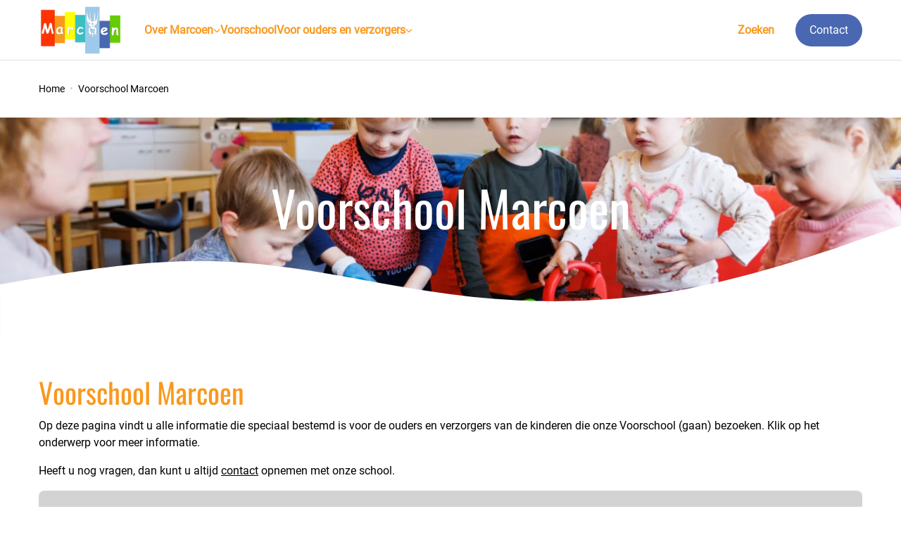

--- FILE ---
content_type: text/html; charset=utf-8
request_url: https://www.basisschool-marcoen.nl/voorschool-marcoen
body_size: 13761
content:
<!DOCTYPE html>
<html lang="nl">
<head><meta name="generator" content="Plate" />
<meta name="turbo-prefetch" content="false">
<meta name="turbo-cache-control" content="no-cache">

<meta name="viewport" content="width=device-width, initial-scale=1">

<link rel="canonical" href="https://www.basisschool-marcoen.nl/voorschool-marcoen">
<title>Aanmelden voorschool</title>

<link rel="icon" href="https://plate.libpx.com/prod1-img/2d73965678/logo%20-%20Marcoen.png?width=16&format=png&signature=ebd0b19c731c6a4048ce01b1ac206efb44a12269" type="image/png" sizes="16x16">
			<link rel="icon" href="https://plate.libpx.com/prod1-img/2d73965678/logo%20-%20Marcoen.png?width=32&format=png&signature=0f46ad38efdff3c13d98223a0aa74d219b63f92a" type="image/png" sizes="32x32">
			<link rel="icon" href="https://plate.libpx.com/prod1-img/2d73965678/logo%20-%20Marcoen.png?width=64&format=png&signature=31f32f1066ca67db01a0fa09397054ed4884107c" type="image/png" sizes="64x64">
			<link rel="icon" href="https://plate.libpx.com/prod1-img/2d73965678/logo%20-%20Marcoen.png?width=96&format=png&signature=eee7d14757937f020db2e487126c0895ccad53d8" type="image/png" sizes="96x96">
			<link rel="icon" href="https://plate.libpx.com/prod1-img/2d73965678/logo%20-%20Marcoen.png?width=192&format=png&signature=d6fa05484dc59c253d0d426c1e190c370cdf55d2" type="image/png" sizes="192x192"><meta property="og:title" content="Voorschool Marcoen" /><meta property="og:url" content="/voorschool-marcoen" />

<script type="application/ld+json">

{
    "@context": "https://schema.org",
    "@type": "WebSite",
    "url": "www.basisschool-marcoen.nl"
    
    ,"potentialAction": {
        "@type": "SearchAction",
        "target": {
            "@type": "EntryPoint",
            "urlTemplate": "https://www.basisschool-marcoen.nl/search?q={search_term_string}"
        },
        "query-input": "required name=search_term_string"
    }
    
}

</script>




<script src="/theme/assets/lib/modern.js" charset="utf-8" async="true" ></script>
<link rel="stylesheet" href="/theme/assets/scripts/index.bb70d4f216fcbb75602b.css" >


	
	
	
		<link rel="stylesheet" href="/theme/assets/scripts/theme_3.bb70d4f216fcbb75602b.css" >
	


<style>

:root{


	--color-secondary: #fa981d;


	--headings-font-family: "Oswald-Regular";
	--headings-font-weight: normal;--headings-font-color:  #fa981d;

	--body-font-family: "Roboto-Regular";
	--body-font-weight: normal;
	--body-font-color: #000000;

}
</style>

	<style id="custom_fonts">
		
		
		
		@font-face {
			font-family: "Oswald-Regular";
			src: local("Oswald-Regular"), url("https://prod1-plate-attachments.s3.amazonaws.com/attachments/2d73965678/Oswald-Regular.ttf") format("truetype");
		}
		
		
		
		@font-face {
			font-family: "Roboto-Regular";
			src: local("Roboto-Regular"), url("https://prod1-plate-attachments.s3.amazonaws.com/attachments/2d73965678/Roboto-Regular.ttf") format("truetype");
		}</style>



	<link rel="preconnect" href="https://fonts.googleapis.com">
<link rel="preconnect" href="https://fonts.gstatic.com" crossorigin>
<link href="https://fonts.googleapis.com/css2?family=Roboto+Slab:wght@600&family=Roboto:wght@300&display=swap" rel="stylesheet">
<style>
    :root {

        /*General*/
        --site-logo-width-mobile: 12rem;
        --site-logo-width-desktop: 12rem;
        /* this is used when scrolling on mobile. the mobile menu dissapears moving 'up'. This controls the offset it moves. */
        --has-scrolled-passed-window-nav-offset: -14rem;
        /*--link-color: crimson;*/
        /*--border-radius: 0;*/
        --body-background: white !important;
        
       --font-size-mobile-h1: 4rem;
        --font-size-h1: 7rem;
        --line-height-h1: 1;
        --font-weight-h1: normal;
        --font-family-h1: 'Oswald-Regular';
        --text-color-h1:  #4a68b1;
    
        --font-size-mobile-h2: 3rem;
        --font-size-h2: 4rem;
        --line-height-h2: 1;
        --font-weight-h2: normal;
        --font-family-h2: 'Oswald-Regular', sans-serif;
        --text-color-h2: #fa981d;
    
        --font-size-mobile-h3: 2.4rem;
        --font-size-h3: 2.8rem;
        --line-height-h3: 1.2;
        --font-weight-h3: normal;
        --font-family-h3: 'Oswald-Regular', sans-serif;
        --text-color-h3: #fa981d;
    
        --font-size-mobile-h4: 2rem;
        --font-size-h4: 2.4rem;
        --line-height-h4: 1.4;
        --font-weight-h4: normal;
        --font-family-h4: 'Oswald-Regular', sans-serif;
        --text-color-h4: #4a68b1;
    
        --font-size-mobile-h5: 1.6rem;
        --font-size-h5: 1.8rem;
        --line-height-h5: 1;
        --font-weight-h5: normal;
        --font-family-h5: 'Oswald-Regular', sans-serif;
        --text-color-h5: #fa981d;
    
        --font-size-mobile-h6: 1.6rem;
        --font-size-h6: 1.8rem;
        --line-height-h6: 1;
        --font-weight-h6: normal;
        --font-family-h6: 'Oswald-Regular', sans-serif;
        --text-color-h6: #fa981d;
        
        /*Menu toggle*/
        /*--menu-toggle-width: 60px;*/
        /*--menu-toggle-height: 40px;*/
        /*--menu-toggle-line-height: 4px;*/
        --menu-toggle-border-radius: 0 0 1rem 0;
        /*--menu-toggle-line-color: crimson;*/
        /*--menu-toggle-line-color-active: black;*/
        --menu-toggle-background: #4a68b1;
        
        /*Buttons*/
        --button-background-color: #4a68b1;
        --button-text-color: white;
        /*--buttons-gap: 1rem;*/
        
        /*Topmenu*/
        --top-menu-background: #4a68b1;
        --top-menu-gap: 3rem;
        --top-menu-text-color: white;
        
        --mobile-top-menu-text-color: #4a68b1;
        /*--mobile-top-menu-font-size: 2rem;*/
        /*--mobile-top-menu-font-family*/
        
        
        /*Main menu*/
        --main-menu-search-icon-color: black;
        /*--main-menu-border-bottom*/
        --main-menu-background: white;
        --main-menu-justify: flex-start;
        --main-menu-gap: 3rem;
        --main-menu-padding: .5rem 0;
        
        
        /*Main menu Links*/
        --main-menu-link-color: #fa981d;
        --main-menu-link-color-hover: #4a68b1;
        
        
        --mobile-main-menu-font-size: 3rem;
        --mobile-main-menu-text-color: #4a68b1;
        /*--mobile-top-menu-font-size*/
        /*--mobile-main-menu-font-family*/
        
        
        /*Forms*/
        /*--input-label-color*/
        /*--input-background*/
        /*--input-padding*/
        /*--input-border-radius*/
        
        /*--input-filename-background*/
        
        
        /*Image Element*/
        /*--image-title-background*/
        /*--image-title-color*/
        
        /*Map Element*/
        /*--map-marker-background*/
        
        /*Article Card (teaser)*/
        /*--article-card-background*/
        /*--article-card-border-radius*/
        /*--article-card-box-shadow*/
        /*--article-card-tag-border-radius*/
        /*--article-card-tag-color*/
        /*--article-card-employment-color*/
        /*--article-card-link-color*/
        /*--article-card-date-color*/
        
        /*Testimonial*/
        /*--testimonial-margin*/
        /*--testimonial-opacity-slide*/
        /*--testimonial-box-shadow*/
        /*--testimonial-padding*/
        /*--testimonial-display-pagination*/
        /*--testimonial-pagination-gap*/
        /*--testimonial-pagination-margin*/
        /*--testimonial-bullet-background*/
        /*--testimonial-bullet-border-active*/
        /*--testimonial-bullet-background-active*/
        /*--testimonial-display-btns*/
        
        /*Breadcrumbs*/
        /*--breadcrumb-dot-background*/
        
        /*Pagination*/
        /*--pagination-border-radius: 50%;*/
        /*--pagination-background: transparent;*/
        /*--pagination-background-hover: rgb(140, 140, 140);*/
        /*--pagination-text-color: var(--color-secondary);*/
        /*--pagination-text-color-hover: white;*/
        /*--pagination-border: 1px solid rgb(140, 140, 140);*/
        /*--pagination-border-hover: 1px solid rgb(140, 140, 140);*/
        
        /*Job Postings Label*/
        /*--job-postings-size-background*/
        /*--job-postings-size-color*/
        /*--job-postings-size-border*/
        /*--job-postings-size-font-size*/
        
       /*Footer*/
       --footer-background: #4a68b1;
       --footer-headings-color: white;
       --footer-text-color: white;
        
        /*--footer-bottom-text-font-size: 1.5rem;*/
        /*--footer-bottom-gap*/
        
        /*Footer Social (Cirkeltje)*/
        /*--footer-social-media-gap*/
        /*--footer-social-media-size: */
        /*--footer-social-media-color*/
        /*--footer-social-media-background*/
        
        /* School Info Nav*/
        --school-info-link-color: #4a68b1;
    }
    
        .top-menu .inner {
        display: none;
        }
                 .theme-3 .header-video::before {
        background-color: unset;}
        
        .header:not(.header--empty) .header__image::before {
    background-color: unset;}
        
        .featured_page__image.image img {
        aspect-ratio: 15/10;
        object-fit: cover;}
        
        .menu__item__link {
    font-weight: 700;}
        
        .theme-3 .team_member__content .link {
        display: none;
    }
    /* Hide header parts on team detail pages.*/
    .team:not(.is-index) .header--empty .header__wrapper { display: none; }
    .team:not(.is-index) .header--empty .page-header-wave { display: none; }
</style>




<meta http-equiv="Content-Security-Policy" content="upgrade-insecure-requests">
    
    
</head><body id="body"
      class="theme-3    chrome    page        "
      data-browser="chrome"
      
      data-content-editor="false"
      data-webpack-mode="production"
      data-theme="theme-3">

<nav class="top-menu">
    <div class="plate--container">
        <div class="plate--row">
            <div class="plate--column sm-12 unset-min-height">
                <div class="inner">
                    <span class="top-menu-logo-wrapper">
                                <img src="https://plate.libpx.com/prod1-img/2d73965678/delta-logo%20(1).png?signature=8c208fb911dc0e7c9fe7827aedb39f9137de0ec9" alt="" width="2118" height="769" class="top-menu-logo" >
                            </span>
                    <div class="content">
                        <ul class="menu">
                            </ul>
                    </div>
                </div>
            </div>
        </div>
    </div>
    
</nav>

<nav class="main-menu">
	<div class="plate--container">
		<div class="plate--row">
			<div class="plate--column sm-12">
				<div class="main-menu__inner">
					<div class="main-menu__brand">
						<a href="/nl"><img src="https://plate.libpx.com/prod1-img/2d73965678/logo%20-%20Marcoen.png?signature=9ee6c6360e0fb794363cf3db7a4938b284bdf05b" alt="Roomskatholieke Basisschool Marcoen" ></a>
					</div>
					<div class="main-menu__content"><ul class="menu">
	
  
    



<li class="menu__item ">
  <a href="/over-marcoen" class="menu__item__link has-submenu" >
    <span>Over Marcoen</span>
    
  </a>
  
    <div class="main-menu-submenu">
      <ul class="inner">
        <div class="main-menu-submenu-content">
          
            <a href="/onze-visie" class="menu__item__link" >
              <span>Onze visie</span>
            </a>
          
            <a href="/team" class="menu__item__link" >
              <span>Ons team</span>
            </a>
          
            <a href="/nieuws" class="menu__item__link" >
              <span>Nieuws</span>
            </a>
          
            <a href="/werken-bij-marcoen-4201" class="menu__item__link" target="_blank" rel="noopener">
              <span>Vacatures</span>
            </a>
          
            <a href="/over-delta-onderwijs" class="menu__item__link" >
              <span>Delta</span>
            </a>
          
        </div>
      </ul>
    </div>
  
  <svg aria-hidden="true" focusable="false" xmlns="http://www.w3.org/2000/svg" viewBox="0 0 448 512"><!--! Font Awesome Pro 6.1.2 by @fontawesome - https://fontawesome.com License - https://fontawesome.com/license (Commercial License) Copyright 2022 Fonticons, Inc. --><path d="M224 416c-8.188 0-16.38-3.125-22.62-9.375l-192-192c-12.5-12.5-12.5-32.75 0-45.25s32.75-12.5 45.25 0L224 338.8l169.4-169.4c12.5-12.5 32.75-12.5 45.25 0s12.5 32.75 0 45.25l-192 192C240.4 412.9 232.2 416 224 416z"/></svg>

</li>

  
    



<li class="menu__item active ">
  <a href="/voorschool-marcoen" class="menu__item__link " >
    <span>Voorschool</span>
    
  </a>
  
  
</li>

  
    



<li class="menu__item ">
  <a href="/voor-ouders-en-verzorgers" class="menu__item__link has-submenu" >
    <span>Voor ouders en verzorgers</span>
    
  </a>
  
    <div class="main-menu-submenu">
      <ul class="inner">
        <div class="main-menu-submenu-content">
          
            <a href="/aanmelden" class="menu__item__link" >
              <span>Aanmelden</span>
            </a>
          
            <a href="/starten-in-groep-1-2" class="menu__item__link" >
              <span>Groep 1/2</span>
            </a>
          
            <a href="/schooltijden-en-vakanties" class="menu__item__link" >
              <span>Schooltijden en vakanties</span>
            </a>
          
            <a href="/schoolgids-en-schoolplan" class="menu__item__link" >
              <span>Schoolgids en schoolplan</span>
            </a>
          
            <a href="/ouderbetrokkenheid" class="menu__item__link" >
              <span>Ouderbetrokkenheid</span>
            </a>
          
            <a href="/vertrouwenspersoon" class="menu__item__link" >
              <span>Vertrouwenspersoon</span>
            </a>
          
            <a href="/veelgestelde-vragen" class="menu__item__link" >
              <span>Veelgestelde vragen</span>
            </a>
          
        </div>
      </ul>
    </div>
  
  <svg aria-hidden="true" focusable="false" xmlns="http://www.w3.org/2000/svg" viewBox="0 0 448 512"><!--! Font Awesome Pro 6.1.2 by @fontawesome - https://fontawesome.com License - https://fontawesome.com/license (Commercial License) Copyright 2022 Fonticons, Inc. --><path d="M224 416c-8.188 0-16.38-3.125-22.62-9.375l-192-192c-12.5-12.5-12.5-32.75 0-45.25s32.75-12.5 45.25 0L224 338.8l169.4-169.4c12.5-12.5 32.75-12.5 45.25 0s12.5 32.75 0 45.25l-192 192C240.4 412.9 232.2 416 224 416z"/></svg>

</li>

  
	
		<li class="menu__item mobile-menu-cta-wrapper">
			<a href="/contact"  class="btn mobile-menu-cta">Contact</a>
		</li>
	</ul>

<nav class="mobile-top-menu">
    <div class="content">
        <ul class="menu">
            </ul></div>
</nav>
</div>
					
						<div class="main-menu-search desktop">
  <a href="/zoeken" class="menu__item__link is-search-link">
    <span class="visually-hidden">Zoeken</span>
    <svg class="main-menu-search-icon" xmlns="http://www.w3.org/2000/svg" width="15" height="14" viewBox="0 0 15 14" aria-hidden="true">
<path d="M5.94728 1.52697e-05C4.04275 0.000848578 2.25364 0.913321 1.13534 2.45453C0.0162065 3.99531 -0.297118 5.979 0.291615 7.78978C0.880764 9.60056 2.30072 11.0205 4.11192 11.6088C5.92311 12.1972 7.90639 11.8826 9.44718 10.7634L12.4104 13.7267C12.6462 13.9625 12.99 14.0546 13.3125 13.9683C13.6346 13.8821 13.8862 13.6304 13.9729 13.308C14.0591 12.9859 13.967 12.6417 13.7312 12.4059L10.768 9.44265C11.6334 8.2531 12.0271 6.78481 11.8729 5.32194C11.7188 3.85907 11.0275 2.50494 9.93299 1.52205C8.83844 0.539166 7.41807 -0.00331796 5.94728 1.52697e-05ZM5.94728 10.033C4.8644 10.033 3.82568 9.60306 3.05987 8.83725C2.29406 8.07144 1.86407 7.03314 1.86407 5.94984C1.86407 4.86654 2.29406 3.82823 3.05987 3.06242C3.82568 2.29661 4.86398 1.86663 5.94728 1.86663C7.03058 1.86663 8.06888 2.29661 8.83469 3.06242C9.6005 3.82823 10.0305 4.86654 10.0305 5.94984C10.0292 7.03231 9.59884 8.07019 8.83303 8.83558C8.06763 9.6014 7.02975 10.0318 5.94728 10.033Z"/>
</svg>

    <span class="main-menu-search-text">Zoeken</span>
  </a>
</div>

					
					
						<a href="/contact"  class="btn main-menu-cta">Contact</a>
					
					<button class="nav-toggler" title="Menu"></button>
					
				</div>
			</div>
		</div>
	</div>
</nav>

    <div class="breadcrumbs">
        <div class="plate--container">
            <div class="plate--row">
                <div class="plate--column md-12 unset-min-height">
                    <div class="breadcrumbs-items">
                        





                        
                            
                                <a href="/">Home</a>
                            
                             <span class="dot"></span> 
                        
                            
                                <span class="">Voorschool Marcoen</span>
                            
                            
                        
                    </div>
                </div>
            </div>
        </div>
    </div>





    <header class="header size-small  ">











	



	<picture id="image-499114" class="image   header__image" >		<source 					media="(min-width: 1920px)" 					type="image/webp" 					srcset="https://plate.libpx.com/prod1-img/2d73965678/20220411_Macron_delta_Fotografie%20Jules%20van%20Iperen_031.jpg?width=2200&height=550&mode=crop&format=webp&dpr=1.0&signature=13c4429b763b9eb74f075ce2168e5425c5494501  1x, https://plate.libpx.com/prod1-img/2d73965678/20220411_Macron_delta_Fotografie%20Jules%20van%20Iperen_031.jpg?width=2200&height=550&mode=crop&format=webp&dpr=2.0&signature=c1d218abeaf75d5ccb9067380f7dbe44a65dd3b4 2x "><source 					media="(min-width: 1600px)" 					type="image/webp" 					srcset="https://plate.libpx.com/prod1-img/2d73965678/20220411_Macron_delta_Fotografie%20Jules%20van%20Iperen_031.jpg?width=1920&height=480&mode=crop&format=webp&dpr=1.0&signature=5ce54def46bb15e8ff5c7b7299e26d801485ac02  1x, https://plate.libpx.com/prod1-img/2d73965678/20220411_Macron_delta_Fotografie%20Jules%20van%20Iperen_031.jpg?width=1920&height=480&mode=crop&format=webp&dpr=2.0&signature=fcbb2155b7e28aa70a78120cf8e079980d5dcf70 2x "><source 					media="(min-width: 1400px)" 					type="image/webp" 					srcset="https://plate.libpx.com/prod1-img/2d73965678/20220411_Macron_delta_Fotografie%20Jules%20van%20Iperen_031.jpg?width=1600&height=400&mode=crop&format=webp&dpr=1.0&signature=4196446cf6c6304201a4edbe82fc2f0f30cbecf8  1x, https://plate.libpx.com/prod1-img/2d73965678/20220411_Macron_delta_Fotografie%20Jules%20van%20Iperen_031.jpg?width=1600&height=400&mode=crop&format=webp&dpr=2.0&signature=a47db5db5aa75c183b5c86c8419219cd2d6c37cd 2x "><source 					media="(min-width: 1200px)" 					type="image/webp" 					srcset="https://plate.libpx.com/prod1-img/2d73965678/20220411_Macron_delta_Fotografie%20Jules%20van%20Iperen_031.jpg?width=1400&height=350&mode=crop&format=webp&dpr=1.0&signature=b9b33916fecbee9953820acab91fce56bcef90b3  1x, https://plate.libpx.com/prod1-img/2d73965678/20220411_Macron_delta_Fotografie%20Jules%20van%20Iperen_031.jpg?width=1400&height=350&mode=crop&format=webp&dpr=2.0&signature=d7d872d59cc15fbbe44c08b9712294528238d824 2x "><source 					media="(min-width: 992px)" 					type="image/webp" 					srcset="https://plate.libpx.com/prod1-img/2d73965678/20220411_Macron_delta_Fotografie%20Jules%20van%20Iperen_031.jpg?width=1200&height=300&mode=crop&format=webp&dpr=1.0&signature=2000fef4e155303b7c5a275da75053cc937fe6e1  1x, https://plate.libpx.com/prod1-img/2d73965678/20220411_Macron_delta_Fotografie%20Jules%20van%20Iperen_031.jpg?width=1200&height=300&mode=crop&format=webp&dpr=2.0&signature=6875395446bbaebbb4a40c6328c66499329a0175 2x "><source 					media="(min-width: 768px)" 					type="image/webp" 					srcset="https://plate.libpx.com/prod1-img/2d73965678/20220411_Macron_delta_Fotografie%20Jules%20van%20Iperen_031.jpg?width=992&mode=crop&format=webp&dpr=1.0&signature=ff697a0f8494b9e63b0f6b6da67dd338f68b8143  1x, https://plate.libpx.com/prod1-img/2d73965678/20220411_Macron_delta_Fotografie%20Jules%20van%20Iperen_031.jpg?width=992&mode=crop&format=webp&dpr=2.0&signature=778ce7a9caa39e2a38873cc36a434dd020a770a9 2x "><source 					media="(min-width: 576px)" 					type="image/webp" 					srcset="https://plate.libpx.com/prod1-img/2d73965678/20220411_Macron_delta_Fotografie%20Jules%20van%20Iperen_031.jpg?width=768&mode=crop&format=webp&dpr=1.0&signature=8f9c35725ef377da75293298079a5969a35cf8ac  1x, https://plate.libpx.com/prod1-img/2d73965678/20220411_Macron_delta_Fotografie%20Jules%20van%20Iperen_031.jpg?width=768&mode=crop&format=webp&dpr=2.0&signature=f63e14245e987c301b63bef856f33488a1c7b3ac 2x "><source 					media="(min-width: 1920px)" 					type="image/jpeg" 					srcset="https://plate.libpx.com/prod1-img/2d73965678/20220411_Macron_delta_Fotografie%20Jules%20van%20Iperen_031.jpg?width=2200&height=550&mode=crop&format=jpeg&dpr=1.0&signature=cf214281f8dac9e621df299683071846f40055b8  1x, https://plate.libpx.com/prod1-img/2d73965678/20220411_Macron_delta_Fotografie%20Jules%20van%20Iperen_031.jpg?width=2200&height=550&mode=crop&format=jpeg&dpr=2.0&signature=fdd723dc46de1e943076b3a4eea8bbdadf203338 2x "><source 					media="(min-width: 1600px)" 					type="image/jpeg" 					srcset="https://plate.libpx.com/prod1-img/2d73965678/20220411_Macron_delta_Fotografie%20Jules%20van%20Iperen_031.jpg?width=1920&height=480&mode=crop&format=jpeg&dpr=1.0&signature=acbc21fce9a0610083281075b506d375291a1c98  1x, https://plate.libpx.com/prod1-img/2d73965678/20220411_Macron_delta_Fotografie%20Jules%20van%20Iperen_031.jpg?width=1920&height=480&mode=crop&format=jpeg&dpr=2.0&signature=65426209fe720e2ae054eda306b8acb61e691380 2x "><source 					media="(min-width: 1400px)" 					type="image/jpeg" 					srcset="https://plate.libpx.com/prod1-img/2d73965678/20220411_Macron_delta_Fotografie%20Jules%20van%20Iperen_031.jpg?width=1600&height=400&mode=crop&format=jpeg&dpr=1.0&signature=19eb895040041679a83f6b2482abc1726b08642b  1x, https://plate.libpx.com/prod1-img/2d73965678/20220411_Macron_delta_Fotografie%20Jules%20van%20Iperen_031.jpg?width=1600&height=400&mode=crop&format=jpeg&dpr=2.0&signature=d99f4fccf425ac93c9c367585b5993105fa9a16d 2x "><source 					media="(min-width: 1200px)" 					type="image/jpeg" 					srcset="https://plate.libpx.com/prod1-img/2d73965678/20220411_Macron_delta_Fotografie%20Jules%20van%20Iperen_031.jpg?width=1400&height=350&mode=crop&format=jpeg&dpr=1.0&signature=4de322e40ca733c79b92acb38efbd97958517d4e  1x, https://plate.libpx.com/prod1-img/2d73965678/20220411_Macron_delta_Fotografie%20Jules%20van%20Iperen_031.jpg?width=1400&height=350&mode=crop&format=jpeg&dpr=2.0&signature=aed029af89460583a0f8c43855f9d004bacb55b8 2x "><source 					media="(min-width: 992px)" 					type="image/jpeg" 					srcset="https://plate.libpx.com/prod1-img/2d73965678/20220411_Macron_delta_Fotografie%20Jules%20van%20Iperen_031.jpg?width=1200&height=300&mode=crop&format=jpeg&dpr=1.0&signature=27fd7c38589a88f006e9f857957e8cfd1962c972  1x, https://plate.libpx.com/prod1-img/2d73965678/20220411_Macron_delta_Fotografie%20Jules%20van%20Iperen_031.jpg?width=1200&height=300&mode=crop&format=jpeg&dpr=2.0&signature=947a5c6d5eb368df4ada941fde41e95d41e195a8 2x "><source 					media="(min-width: 768px)" 					type="image/jpeg" 					srcset="https://plate.libpx.com/prod1-img/2d73965678/20220411_Macron_delta_Fotografie%20Jules%20van%20Iperen_031.jpg?width=992&mode=crop&format=jpeg&dpr=1.0&signature=201b275f1299d33f930a9400668395c4f3139bf0  1x, https://plate.libpx.com/prod1-img/2d73965678/20220411_Macron_delta_Fotografie%20Jules%20van%20Iperen_031.jpg?width=992&mode=crop&format=jpeg&dpr=2.0&signature=93ce5e208776be4bd16d7d47baebd29b89d90d74 2x "><source 					media="(min-width: 576px)" 					type="image/jpeg" 					srcset="https://plate.libpx.com/prod1-img/2d73965678/20220411_Macron_delta_Fotografie%20Jules%20van%20Iperen_031.jpg?width=768&mode=crop&format=jpeg&dpr=1.0&signature=64e6e23be6dc2341ab020eaa50c0ad96d5eb2291  1x, https://plate.libpx.com/prod1-img/2d73965678/20220411_Macron_delta_Fotografie%20Jules%20van%20Iperen_031.jpg?width=768&mode=crop&format=jpeg&dpr=2.0&signature=c9503b2ec6d1be26871b773a0d6b3218460055d4 2x "><source type="image/webp" media="(max-width: 575px)"			srcset="https://plate.libpx.com/prod1-img/2d73965678/20220411_Macron_delta_Fotografie%20Jules%20van%20Iperen_031.jpg?width=768&mode=crop&format=webp&dpr=1.0&signature=8f9c35725ef377da75293298079a5969a35cf8ac  1x, https://plate.libpx.com/prod1-img/2d73965678/20220411_Macron_delta_Fotografie%20Jules%20van%20Iperen_031.jpg?width=768&mode=crop&format=webp&dpr=2.0&signature=f63e14245e987c301b63bef856f33488a1c7b3ac 2x "><source type="image/jpeg" media="(max-width: 575px)"				srcset="https://plate.libpx.com/prod1-img/2d73965678/20220411_Macron_delta_Fotografie%20Jules%20van%20Iperen_031.jpg?width=768&mode=crop&format=jpeg&dpr=1.0&signature=64e6e23be6dc2341ab020eaa50c0ad96d5eb2291  1x, https://plate.libpx.com/prod1-img/2d73965678/20220411_Macron_delta_Fotografie%20Jules%20van%20Iperen_031.jpg?width=768&mode=crop&format=jpeg&dpr=2.0&signature=c9503b2ec6d1be26871b773a0d6b3218460055d4 2x "><img src="https://plate.libpx.com/prod1-img/2d73965678/20220411_Macron_delta_Fotografie%20Jules%20van%20Iperen_031.jpg?width=768&mode=crop&format=jpeg&dpr=1.0&signature=64e6e23be6dc2341ab020eaa50c0ad96d5eb2291"   ></picture><div class="header__wrapper">
            <div class="plate--container">
                <div class="plate--row">
                    <div class="plate--column md-12">
                        <div class="header__content"><h1>Voorschool Marcoen</h1></div>
                    </div>
                </div>
            </div>
        </div>
        
            <svg class="page-header-wave" enable-background="new 0 0 1440 190" viewBox="0 0 1440 190" xmlns="http://www.w3.org/2000/svg"><path d="m0 95.1 60-10.6c60-10.2 180-31.9 300-26.3 120 5.2 240 36.8 360 52.6s240 15.8 360-5.2c120-21.4 240-62.9 300-84.3l60-21v189.5h-60c-60 0-180 0-300 0s-240 0-360 0-240 0-360 0-240 0-300 0h-60z"/></svg>

        
    </header>




<main>
        <div data-id="post_233505" class="plate--page-content-wrapper">
      
       <section data-id="section_412150" data-plate-position-xs="1" data-plate-position-sm="1" data-plate-position-md="1" data-plate-position-lg="1" class="plate--section section standard-section" id="section-body">
      
	


	    <div class="plate--container">
          <div data-id="row_512462" data-plate-position-xs="1" data-plate-position-sm="1" data-plate-position-md="1" data-plate-position-lg="1" class="plate--row">
          <div data-id="column_757198" data-plate-position-xs="3" data-plate-position-sm="3" data-plate-position-md="3" data-plate-position-lg="3" class="plate--column" data-plate-col-xs="12" data-plate-col-sm="12" data-plate-col-md="12" data-plate-col-lg="12">
      <div data-id="element_2068251" data-plate-position-xs="1" data-plate-position-sm="1" data-plate-position-md="1" data-plate-position-lg="1" class="plate--element plate--element__title_element">
  <div class="title_element"><h2 class="title_element__title">Voorschool Marcoen</h2></div>

</div>


    <div data-id="element_2067848" data-plate-position-xs="2" data-plate-position-sm="2" data-plate-position-md="2" data-plate-position-lg="2" class="plate--element plate--element__paragraph">
      
<div class="paragraph 
	 " >
	<div><p>Op deze pagina vindt u alle informatie die speciaal bestemd is voor de ouders en verzorgers van de kinderen die onze Voorschool (gaan) bezoeken. Klik op het onderwerp voor meer informatie.&nbsp;</p><p>Heeft u nog vragen, dan kunt u altijd <a target="_self" href="/contact">contact</a> opnemen met onze school.</p></div>
</div>
 

    </div>


    <div data-id="element_2067847" data-plate-position-xs="3" data-plate-position-sm="3" data-plate-position-md="3" data-plate-position-lg="3" class="plate--element plate--element__faq_element">
      <div class="accordion"><div class="accordion__item">
			<div class="accordion__item__header ">
				<div class="headings-6 title">Wat is de Voorschool? </div ><svg xmlns="http://www.w3.org/2000/svg" width="13" height="8" viewBox="0 0 13 8" fill="none">
<path d="M1.5275 0L6.5 4.94467L11.4725 0L13 1.52227L6.5 8L0 1.52227L1.5275 0Z" fill="#1E293B"/>
</svg>
</div>
			<div class="accordion__item__body ">
				<div class="accordion__item__body__inner">
					<div class="paragraph">
						<p>De voorschool is een plek waar peuters zich door middel van spel kunnen ontwikkelen en leren in hun eigen tempo. Op onze basisschool heeft de voorschool een eigen plek; Voorschool Marcoen . De voorschool maakt onderdeel uit van de stichting Delta Voorschool te Oosterhout.</p><p>Voorschool Marcoen biedt de mogelijkheid aan peuters van 2,5 jaar tot 4 jaar om zich twee dagdelen per week op een leuke leerzame manier voor te bereiden op de basisschool. De peuters krijgen een goed doordacht programma aangeboden door gekwalificeerde, ervaren leidsters. De vertrouwde omgeving nodigt de kinderen uit om spelenderwijs te leren, te ontdekken, plezier te maken en in contact te komen met leeftijdgenootjes.</p><p>Er is een nauwe samenwerking met groep 1-2. De voordelen hiervan zijn dat de kinderen nauwelijks moeite hebben met de start in groep 1. De werkwijze heeft een doorgaande lijn binnen onze onderbouw. We doen mee aan activiteiten van de basisschool, waardoor ook de leerlingen en leerkrachten bekend zijn voor de peuters.</p><p>Meer informatie en details kunt u teruglezen in het <a target="_self" href="https://prod1-plate-attachments.s3.amazonaws.com/attachments/2d73965678/2025%20Pedagogisch%20beleidsplan%20Voorschool%20Marcoen.docx">pedagogisch beleidsplan</a>.</p> 
					</div>
				</div>
			</div>
		</div><div class="accordion__item">
			<div class="accordion__item__header ">
				<div class="headings-6 title">Werkwijze</div ><svg xmlns="http://www.w3.org/2000/svg" width="13" height="8" viewBox="0 0 13 8" fill="none">
<path d="M1.5275 0L6.5 4.94467L11.4725 0L13 1.52227L6.5 8L0 1.52227L1.5275 0Z" fill="#1E293B"/>
</svg>
</div>
			<div class="accordion__item__body ">
				<div class="accordion__item__body__inner">
					<div class="paragraph">
						<p>Door het aanbieden van veelzijdige en passende activiteiten die aansluiten bij de belevingswereld van de peuters, kunnen alle peuters zich optimaal ontwikkelen. Als uw peuter de voorschool bezoekt, wordt er een degelijke basis gelegd en kan uw kind goed voorbereid aan de basisschool beginnen. Het dagprogramma bij de peuters en de kleuters wordt op dezelfde wijze (aan de hand van thema’s) aan de kinderen aangeboden.</p><p>Op de voorschool wordt uw kind geobserveerd, gevolgd en uitgedaagd in zijn/haar ontwikkeling. Mocht er sprake zijn van een achterstand of ontwikkelingsproblemen dan kunnen die op tijd gesignaleerd worden. Er kan dan in overleg met de ouders een deskundige ingeschakeld worden.</p><p>Een peuter die extra begeleiding nodig heeft op m.n. het gebied van de taalontwikkeling, heeft de mogelijkheid het zogenaamde VVE-programma (voor- en vroegschoolse educatie) te volgen. Hij/zij komt dan 4 dagdelen per week naar de voorschool.</p><p>Als uw kind de overstap maakt naar groep 1 van basisschool Marcoen, worden de gegevens over de ontwikkeling van uw kind overgedragen aan de desbetreffende leerkracht.</p> 
					</div>
				</div>
			</div>
		</div><div class="accordion__item">
			<div class="accordion__item__header ">
				<div class="headings-6 title">Dagdelen en tijden</div ><svg xmlns="http://www.w3.org/2000/svg" width="13" height="8" viewBox="0 0 13 8" fill="none">
<path d="M1.5275 0L6.5 4.94467L11.4725 0L13 1.52227L6.5 8L0 1.52227L1.5275 0Z" fill="#1E293B"/>
</svg>
</div>
			<div class="accordion__item__body ">
				<div class="accordion__item__body__inner">
					<div class="paragraph">
						<p>Iedere peuter komt twee dagdelen naar keuze naar de voorschool. We werken met vaste dagdeelcombinaties, dit zijn:<br></p><p></p><ul><li>maandagochtend-woensdagochtend</li></ul><ul><li>dinsdagochtend-donderdagochtend</li></ul>Kinderen die in aanmerking komen voor VVE komen 4 dagdelen per week. Iedere dagdeelcombinatie kunnen maximaal 16 peuters geplaatst worden.<br>De vakanties van de voorschool lopen gelijk met de vakanties voor de kinderen van groep 1 t/m 8.<p></p><p></p><p>De voorschool is iedere maandag-, dinsdag-, woensdag- en donderdagochtend geopend van 8.30 uur tot 12.30 uur.<br></p><p>Doordat dagdelen 4 uur duren hebben we de gelegenheid om ons samen met de kinderen uitgebreid te verdiepen in een thema. Het thema bouwen we samen met de kinderen op. Door samen dieper op het thema in te gaan vergroten we de betrokkenheid van de kinderen.</p><p>De routinemomenten (zoals jassen aan/uit doen, naar de wc gaan, fruit/brood eten) benutten we als leermomenten.</p> 
					</div>
				</div>
			</div>
		</div><div class="accordion__item">
			<div class="accordion__item__header ">
				<div class="headings-6 title">Afwisseling in het dagprogramma</div ><svg xmlns="http://www.w3.org/2000/svg" width="13" height="8" viewBox="0 0 13 8" fill="none">
<path d="M1.5275 0L6.5 4.94467L11.4725 0L13 1.52227L6.5 8L0 1.52227L1.5275 0Z" fill="#1E293B"/>
</svg>
</div>
			<div class="accordion__item__body ">
				<div class="accordion__item__body__inner">
					<div class="paragraph">
						<p>We
houden met ons dagprogramma rekening met de afwisseling van actieve en
rustigere momenten gedurende het dagdeel. Bij rustigere momenten kunt u
bijvoorbeeld denken aan voorlezen, liedjes zingen en het spelen met
sensomotorisch materiaal. Ook is er een hoekje in waar kinderen zich even
lekker terug kunnen trekken. Een knus plekje met heerlijke kussens, knuffels en
boekjes.</p>

<p>Buitenspelen
is een belangrijk onderdeel van ons programma. Alleen bij heel slecht weer
blijven we binnen.</p>

<p><strong>Dagindeling</strong></p>

<p>Voor
een peuter is ritme en regelmaat van groot belang. Onze dagdelen verlopen dan
ook steeds volgens hetzelfde programma:</p>

<ul>
 <li>Ontvangst door
 de pedagogisch professionals, begeleiding bij jas ophangen en tas uitruimen</li>
 <li>Spelinloop</li>
 <li>Openingskring</li><li>Buitenspelen</li><li>Fruit eten en drinken</li>
 <li>Vrij spelen,
 geleide activiteiten individueel of in kleine groepjes</li><li>Muziekkwartier</li>
 <li>Brood eten
 (snackmoment in de middag</li><li>Afsluiting in de kring</li></ul>
<br> 
					</div>
				</div>
			</div>
		</div><div class="accordion__item">
			<div class="accordion__item__header ">
				<div class="headings-6 title">Gezonde lunch en fruitmoment</div ><svg xmlns="http://www.w3.org/2000/svg" width="13" height="8" viewBox="0 0 13 8" fill="none">
<path d="M1.5275 0L6.5 4.94467L11.4725 0L13 1.52227L6.5 8L0 1.52227L1.5275 0Z" fill="#1E293B"/>
</svg>
</div>
			<div class="accordion__item__body ">
				<div class="accordion__item__body__inner">
					<div class="paragraph">
						<p>Iedere
ochtend eten we samen fruit.<br>
Tegen het eind van de ochtend lunchen we samen met de peuters. Wij maken hier
een gezellig moment van door samen aan tafel te eten.&nbsp;</p> 
					</div>
				</div>
			</div>
		</div><div class="accordion__item">
			<div class="accordion__item__header ">
				<div class="headings-6 title">Kwaliteit, controle en inspectie</div ><svg xmlns="http://www.w3.org/2000/svg" width="13" height="8" viewBox="0 0 13 8" fill="none">
<path d="M1.5275 0L6.5 4.94467L11.4725 0L13 1.52227L6.5 8L0 1.52227L1.5275 0Z" fill="#1E293B"/>
</svg>
</div>
			<div class="accordion__item__body ">
				<div class="accordion__item__body__inner">
					<div class="paragraph">
						<p>De voorschool wordt gecontroleerd door de GGD. Zij bekijken of onze voorschool aan alle wettelijke eisen voldoet. Het laatste inspectierapport kunt u hier in zien: <a target="_self" href="https://prod1-plate-attachments.s3.amazonaws.com/attachments/2d73965678/Inspectierapport_ID516465_27-01-25%20IB%20KDV.pdf">Inspectierapport 202</a>5</p><p><b>Samen werken aan kwaliteit</b><br>We hebben ook dit jaar het <a href="https://prod1-plate-attachments.s3.amazonaws.com/attachments/2d73965678/voorschool-de-marcoen-kinderopvang-dennenlaan-71-.pdf" target="_self">certificaat Samen werken aan kwaliteit</a><i>&nbsp;</i>ontvangen van de geschillencommissie kinderopvang. Indien u een klacht heeft hopen we dat u in eerste instantie contact opneemt met de voorschoolleidsters en/of de directie van de school. Komt u er samen niet uit dan verwijzen we u naar de <a href="https://delta-onderwijs.nl/vraag-of-klacht/" target="_self">Klachtenregeling Delta-onderwijs.</a></p> 
					</div>
				</div>
			</div>
		</div><div class="accordion__item">
			<div class="accordion__item__header ">
				<div class="headings-6 title">Aanmelden</div ><svg xmlns="http://www.w3.org/2000/svg" width="13" height="8" viewBox="0 0 13 8" fill="none">
<path d="M1.5275 0L6.5 4.94467L11.4725 0L13 1.52227L6.5 8L0 1.52227L1.5275 0Z" fill="#1E293B"/>
</svg>
</div>
			<div class="accordion__item__body ">
				<div class="accordion__item__body__inner">
					<div class="paragraph">
						<p>Via <a target="_blank" href="https://delta-onderwijs.nl/delta-voorschool/">deze link</a> vindt u meer informatie over het aanmelden van uw kind.</p> 
					</div>
				</div>
			</div>
		</div><div class="accordion__item">
			<div class="accordion__item__header ">
				<div class="headings-6 title">Kosten</div ><svg xmlns="http://www.w3.org/2000/svg" width="13" height="8" viewBox="0 0 13 8" fill="none">
<path d="M1.5275 0L6.5 4.94467L11.4725 0L13 1.52227L6.5 8L0 1.52227L1.5275 0Z" fill="#1E293B"/>
</svg>
</div>
			<div class="accordion__item__body ">
				<div class="accordion__item__body__inner">
					<div class="paragraph">
						<p>Meer informatie over kosten vind je op <a target="_blank" href="https://delta-onderwijs.nl/delta-voorschool/">deze pagina van Delta-voorschool</a>.&nbsp;</p> 
					</div>
				</div>
			</div>
		</div><div class="accordion__item">
			<div class="accordion__item__header ">
				<div class="headings-6 title">VVE-indicatie</div ><svg xmlns="http://www.w3.org/2000/svg" width="13" height="8" viewBox="0 0 13 8" fill="none">
<path d="M1.5275 0L6.5 4.94467L11.4725 0L13 1.52227L6.5 8L0 1.52227L1.5275 0Z" fill="#1E293B"/>
</svg>
</div>
			<div class="accordion__item__body ">
				<div class="accordion__item__body__inner">
					<div class="paragraph">
						<p>Meer informatie over Delta-voorschool voor peuters met een vve-indicatie vind je op <a target="_blank" href="https://delta-onderwijs.nl/delta-voorschool/">deze pagina van Delta-voorschool</a>.&nbsp;</p> 
					</div>
				</div>
			</div>
		</div><div class="accordion__item">
			<div class="accordion__item__header ">
				<div class="headings-6 title">Meer informatie</div ><svg xmlns="http://www.w3.org/2000/svg" width="13" height="8" viewBox="0 0 13 8" fill="none">
<path d="M1.5275 0L6.5 4.94467L11.4725 0L13 1.52227L6.5 8L0 1.52227L1.5275 0Z" fill="#1E293B"/>
</svg>
</div>
			<div class="accordion__item__body ">
				<div class="accordion__item__body__inner">
					<div class="paragraph">
						<p>In het <a href="https://prod1-plate-attachments.s3.amazonaws.com/attachments/2d73965678/2025-2026%20Informatieboekje%20voorschool.pdf" target="_blank">informatieboekje Voorschool</a>&nbsp;leest u meer over de werkwijze van de Voorschool en vindt u praktische informatie.</p><p>U kunt altijd vrijblijvend een afspraak maken, neem daarvoor <a target="_self" href="/contact">contact</a> op.&nbsp;</p> 
					</div>
				</div>
			</div>
		</div></div>


    </div>


    </div>


    </div>


    </div>



    </section>



    </div>


</main>
    <section data-id="section_411297" class="plate--tray">
      
<footer class="footer">
	
	    <div class="plate--container">
          <div data-id="row_511354" data-plate-position-xs="1" data-plate-position-sm="1" data-plate-position-md="1" data-plate-position-lg="1" class="plate--row">
          <div data-id="column_755359" data-plate-position-xs="1" data-plate-position-sm="1" data-plate-position-md="1" data-plate-position-lg="1" class="plate--column" data-plate-col-xs="12" data-plate-col-sm="2" data-plate-col-md="2" data-plate-col-lg="2">
          <div data-id="element_1997367" data-plate-position-xs="1" data-plate-position-sm="1" data-plate-position-md="1" data-plate-position-lg="1" class="plate--element plate--element__paragraph">
      
<div class="paragraph 
	 " >
	<div><h3>Over Marcoen</h3><p><a target="_self" href="/onze-visie">Onze visie</a><br><a target="_self" href="/team">Ons team</a><br><a target="_self" href="/artikelen">Nieuws</a><br><a target="_self" href="/werken-bij-marcoen-4201">Vacatures</a><br><a target="_self" href="/over-delta-onderwijs">Delta</a><br></p></div>
</div>
 

    </div>


    </div>


    <div data-id="column_755360" data-plate-position-xs="2" data-plate-position-sm="2" data-plate-position-md="2" data-plate-position-lg="2" class="plate--column" data-plate-col-xs="12" data-plate-col-sm="4" data-plate-col-md="4" data-plate-col-lg="4">
          <div data-id="element_1997368" data-plate-position-xs="1" data-plate-position-sm="1" data-plate-position-md="1" data-plate-position-lg="1" class="plate--element plate--element__paragraph">
      
<div class="paragraph 
	 " >
	<div><h3>Voorschool</h3><p><a target="_self" href="/voorschool-marcoen">Voorschool Marcoen</a>&nbsp;<br></p></div>
</div>
 

    </div>


    </div>


    <div data-id="column_755361" data-plate-position-xs="3" data-plate-position-sm="3" data-plate-position-md="3" data-plate-position-lg="3" class="plate--column" data-plate-col-xs="12" data-plate-col-sm="4" data-plate-col-md="4" data-plate-col-lg="4">
          <div data-id="element_1997369" data-plate-position-xs="1" data-plate-position-sm="1" data-plate-position-md="1" data-plate-position-lg="1" class="plate--element plate--element__paragraph">
      
<div class="paragraph 
	 " >
	<div><h3>
    Voor ouders
</h3>
<p>
    <a href="/aanmelden" target="_self">Aanmelden</a><br><a href="/starten-in-groep-1-2" target="_self">Starten in groep 1/2</a><br><a href="/schoolgids-en-schoolplan" target="_self">Schoolgids en schoolplan</a><br><a href="/schooltijden-en-vakanties" target="_self">Schooltijden en vakanties</a><br><a href="/ouderbetrokkenheid" target="_self">Ouderbetrokkenheid</a><br><a href="/veelgestelde-vragen" target="_self">Veelgestelde vragen</a>
</p></div>
</div>
 

    </div>


    </div>


    <div data-id="column_755362" data-plate-position-xs="4" data-plate-position-sm="4" data-plate-position-md="4" data-plate-position-lg="4" class="plate--column" data-plate-col-xs="12" data-plate-col-sm="2" data-plate-col-md="2" data-plate-col-lg="2">
          <div data-id="element_1997370" data-plate-position-xs="1" data-plate-position-sm="1" data-plate-position-md="1" data-plate-position-lg="1" class="plate--element plate--element__paragraph">
      
<div class="paragraph 
	 " >
	<div><h3>
    Contact
</h3>
<p>
    Dennenlaan 71<br>4849 BD Dorst</p><p>0161 411376<br><a href="mailto:schoolpost@marcoen.nl" target="_blank">directie-marcoen@stichtingdelta.nl</a>
</p></div>
</div>
 

    </div>


    </div>


    </div>


    </div>


	<div class="footer-bottom">
		<div class="plate--container">
			<div class="plate--row">
				<div class="plate--column">

					<div class="footer-bottom-inner">
						<p class="footer-bottom-text">
							<span class="copyright">© 2026 KBS Marcoen</span> <span class="powered-by">Een <a href='https://www.parnassys.nl/oplossingen/schoolwebsite'>Schoolwebsite</a> van ParnasSys</span>
							
								<span class="bottom-menu">
								
									
<a href="#privacy" class="menu__item " >Privacybeleid</a>

								
									
<a href="#voorwaarden" class="menu__item " >Algemene voorwaarden</a>

								
							</span>
							
						</p>

						
    <div class="footer-social-media">
        
            <a href="https://www.linkedin.com" class="social-media" title="Linkedin" target="_blank" rel="noopener">
                
                
                
                
                    <svg fill="currentColor" height="12" viewBox="0 0 12 12" width="12" xmlns="http://www.w3.org/2000/svg"><path d="m2.49 1.69565c0 .66048-.555 1.19565-1.24 1.19565s-1.24-.53517-1.24-1.19565c0-.66.555-1.19565 1.24-1.19565s1.24.53565 1.24 1.19565zm.01 2.15218h-2.5v7.65217h2.5zm3.991 0h-2.484v7.65217h2.4845v-4.01691c0-2.23348 3.0145-2.41618 3.0145 0v4.01691h2.494v-4.84526c0-3.7687-4.461-3.63144-5.509-1.77626z"/></svg>

                
                
            </a>
        
            <a href="https://twitter.com" class="social-media" title="Twitter" target="_blank" rel="noopener">
                
                
                
                    <svg fill="currentColor" height="12" viewBox="0 0 14 12" width="14" xmlns="http://www.w3.org/2000/svg"><path d="m14 1.80225c-.5151.22108-1.0687.36997-1.6497.43709.5933-.34347 1.0489-.88772 1.2629-1.536305-.5547.318085-1.1695.549325-1.824.673965-.5233-.539736-1.2705-.877-2.09653-.877-1.85442 0-3.21709 1.67279-2.79825 3.4093-2.38642-.11562-4.50275-1.22103-5.91967-2.90115-.7525 1.24811-.39025 2.88085.88842 3.70765-.47017-.01466-.913503-.1393-1.300253-.34741-.0315 1.28645.922253 2.49 2.303583 2.75789-.40425.10603-.847.13085-1.29733.04738.36516 1.10315 1.42566 1.90571 2.68333 1.92827-1.2075.91537-2.72883 1.32427-4.2525 1.15057 1.27108.7879 2.78133 1.2475 4.403 1.2475 5.33283 0 8.3457-4.35454 8.1637-8.26015.5612-.39197 1.0483-.88095 1.4333-1.4376z"/></svg>

                
                
                
            </a>
        
            <a href="https://www.facebook.com/" class="social-media" title="Facebook" target="_blank" rel="noopener">
                
                    <svg fill="currentColor" height="12" viewBox="0 0 8 12" width="8" xmlns="http://www.w3.org/2000/svg"><path d="m6.80147.404673-1.4518-.002329c-1.63105 0-2.68511 1.081426-2.68511 2.755216v1.27034h-1.45972c-.12613 0-.228278.10226-.228278.2284v1.84058c0 .12614.102258.22828.228278.22828h1.45972v4.64434c0 .1262.10215.2283.22829.2283h1.90452c.12613 0 .22828-.1023.22828-.2283v-4.64434h1.70675c.12614 0 .22828-.10214.22828-.22828l.0007-1.84058c0-.06056-.02411-.11857-.06685-.16143-.04275-.04286-.10098-.06697-.16154-.06697h-1.70734v-1.07688c0-.51759.12334-.78035.79759-.78035l.978-.00035c.12602 0 .22816-.10226.22816-.22828v-1.709085c0-.125905-.10203-.228049-.22793-.228282z"/></svg>

                
                
                
                
                
            </a>
        
            <a href="instagram.com" class="social-media" title="Instagram" target="_blank" rel="noopener">
                
                
                    <svg xmlns="http://www.w3.org/2000/svg" viewBox="0 0 448 512"><path fill="currentColor" d="M224.1 141c-63.6 0-114.9 51.3-114.9 114.9s51.3 114.9 114.9 114.9S339 319.5 339 255.9 287.7 141 224.1 141zm0 189.6c-41.1 0-74.7-33.5-74.7-74.7s33.5-74.7 74.7-74.7 74.7 33.5 74.7 74.7-33.6 74.7-74.7 74.7zm146.4-194.3c0 14.9-12 26.8-26.8 26.8-14.9 0-26.8-12-26.8-26.8s12-26.8 26.8-26.8 26.8 12 26.8 26.8zm76.1 27.2c-1.7-35.9-9.9-67.7-36.2-93.9-26.2-26.2-58-34.4-93.9-36.2-37-2.1-147.9-2.1-184.9 0-35.8 1.7-67.6 9.9-93.9 36.1s-34.4 58-36.2 93.9c-2.1 37-2.1 147.9 0 184.9 1.7 35.9 9.9 67.7 36.2 93.9s58 34.4 93.9 36.2c37 2.1 147.9 2.1 184.9 0 35.9-1.7 67.7-9.9 93.9-36.2 26.2-26.2 34.4-58 36.2-93.9 2.1-37 2.1-147.8 0-184.8zM398.8 388c-7.8 19.6-22.9 34.7-42.6 42.6-29.5 11.7-99.5 9-132.1 9s-102.7 2.6-132.1-9c-19.6-7.8-34.7-22.9-42.6-42.6-11.7-29.5-9-99.5-9-132.1s-2.6-102.7 9-132.1c7.8-19.6 22.9-34.7 42.6-42.6 29.5-11.7 99.5-9 132.1-9s102.7-2.6 132.1 9c19.6 7.8 34.7 22.9 42.6 42.6 11.7 29.5 9 99.5 9 132.1s2.7 102.7-9 132.1z"></path></svg>

                
                
                
                
            </a>
        
    </div>


					</div>
				</div>
			</div>
		</div>
	</div>
</footer>

    </section>


<script src="/theme/assets/scripts/index.bb70d4f216fcbb75602b.js" charset="utf-8" ></script>


<script id="js_site_settings">
    const dev_mode = false;
</script>


<svg width="0" height="0" style="position: absolute;" xmlns="http://www.w3.org/2000/svg">

    <symbol id="list_marker" viewBox="0 0 10 10" xmlns="http://www.w3.org/2000/svg"><circle cx="5" cy="5" r="5"/></symbol>

    <symbol id="svg_new_tab" viewBox="0 0 24 24" fill="currentColor">
      <path d="M19 19H5V5h7V3H5c-1.11 0-2 .9-2 2v14c0 1.1.89 2 2 2h14c1.1 0 2-.9 2-2v-7h-2v7zM14 3v2h3.59l-9.83 9.83 1.41 1.41L19 6.41V10h2V3h-7z"/>
    </symbol>
    <symbol viewBox="0 0 10 10" xmlns="http://www.w3.org/2000/svg"><circle cx="5" cy="5" r="5"/></symbol>

    <symbol id="svg_download" enable-background="new 0 0 23 24" viewBox="0 0 23 24" xmlns="http://www.w3.org/2000/svg"><g><path d="m22.9 17.3v5.1.3c-.1.5-.5.9-1.1.9h-20.8c-.6 0-1-.4-1.1-1 0-.1 0-.1 0-.2v-5.1c0-.6.5-1.1 1.1-1.1.3 0 .6.1.8.3.2.2.4.5.4.8v4.1h18.6v-4.1c0-.6.5-1.1 1.1-1.1.3 0 .6.1.8.3.1.2.2.5.2.8z"/><path d="m17.7 12.2-5.3 5.3c-.2.2-.4.3-.7.4 0 0 0 0-.1 0h-.1-.1s0 0-.1 0c-.3 0-.5-.2-.7-.4l-5.3-5.3c-.3-.2-.4-.5-.4-.9s.1-.7.4-.9c.5-.5 1.3-.5 1.8 0l3.2 3.2v-11.7c0-.7.6-1.3 1.3-1.3.3 0 .7.1.9.4.2.2.4.5.4.9v11.7l3.2-3.2c.5-.5 1.3-.5 1.8 0 .3.5.3 1.3-.2 1.8z"/></g></symbol>
    <symbol id="svg_date" enable-background="new 0 0 20 20" viewBox="0 0 20 20" xmlns="http://www.w3.org/2000/svg"><path d="m16.7 2.5h-.8v-1.7h-1.7v1.7h-8.4v-1.7h-1.6v1.7h-.9c-.9 0-1.7.8-1.7 1.7v13.3c0 .9.8 1.7 1.7 1.7h13.3c.9 0 1.7-.8 1.7-1.7v-13.3c0-1-.7-1.7-1.6-1.7zm0 15h-13.4v-10.8h13.3v10.8z"/></symbol>
    <symbol id="svg_location" enable-background="new 0 0 20 20" viewBox="0 0 20 20" xmlns="http://www.w3.org/2000/svg"><path clip-rule="evenodd" d="m14 7v-5h1c.6 0 1-.5 1-1s-.4-1-1-1h-10c-.6 0-1 .4-1 1s.4 1 1 1h1v5c0 1.7-1.3 3-3 3v2h6v7l1 1 1-1v-7h6v-2c-1.7 0-3-1.3-3-3z" fill-rule="evenodd"/></symbol>
    <symbol id="svg_time" enable-background="new 0 0 20 20" viewBox="0 0 20 20" xmlns="http://www.w3.org/2000/svg"><g><path d="m14.2 5.8c-1.1-1.2-2.7-1.8-4.2-1.8v6l-4.2 4.2c2.3 2.3 6.1 2.3 8.5 0 2.3-2.3 2.3-6.1-.1-8.4z"/><path d="m10 0c-5.5 0-10 4.5-10 10s4.5 10 10 10 10-4.5 10-10-4.5-10-10-10zm0 18c-4.4 0-8-3.6-8-8s3.6-8 8-8 8 3.6 8 8-3.6 8-8 8z"/></g></symbol>

</svg>

</body>
</html>


--- FILE ---
content_type: text/css; charset=utf-8
request_url: https://www.basisschool-marcoen.nl/theme/assets/scripts/theme_3.bb70d4f216fcbb75602b.css
body_size: 2653
content:
.visually-hidden{clip:rect(0 0 0 0);clip-path:inset(50%);height:1px;overflow:hidden;position:absolute;white-space:nowrap;width:1px}.theme-3{--_body-background: white;--card-border-radius: 2rem;--_border-radius: 2.4rem}.theme-3[data-dev-mode=true]{--color-primary: rgb(106, 57, 237);--color-secondary: rgb(106, 57, 237);--body-font-family: "Montserrat-SemiBold", sans-serif;--body-font-weight: normal;--headings-font-family: "fredoka", serif;--headings-font-weight: normal}.theme-3{--_breadcrumb-dot-background: var(--color-primary)}.theme-3 .footer{--_footer-headings-color: white;--_footer-background: var(--color-primary)}.theme-3 .job-postings-size{--_job-postings-size-background: var(--color-primary);--_job-postings-size-color: white}.theme-3 .main-menu{--_main-menu-background: rgb(255,255,255);--_main-menu-justify: center;--_main-menu-border-bottom: 1px solid rgb(226,225,224);--_main-menu-link-color: var(--color-primary);--_main-menu-link-color-hover: var(--color-primary);--_mobile-main-menu-text-color: var(--color-primary);--_mobile-main-menu-text-color-hover: var(--color-primary)}.theme-3 .mobile-top-menu{--_mobile-top-menu-text-color: var(--color-primary)}@media(min-width: 1200px){.theme-3 .main-menu-search-icon{clip:rect(0 0 0 0);clip-path:inset(50%);height:1px;overflow:hidden;position:absolute;white-space:nowrap;width:1px}}.theme-3{--_menu-toggle-background: var(--color-primary);--_menu-search-toggle-background: transparent}.theme-3{--_pagination-border-radius: 50%;--_pagination-background: rgb(237,237,237);--_pagination-background-hover: var(--color-primary);--_pagination-text-color: inherit;--_pagination-text-color-hover: white}.theme-3{--_top-menu-background: rgb(237,237,237);--_top-menu-text-color: rgb(18,18,18)}.theme-3 .article-card{--_article-card-box-shadow: 4px 4px 40px 0px rgba(23, 21, 28, 0.08)}.theme-3 .article-card-content-employment,.theme-3 .article-card-published-date{opacity:.6}.theme-3 .filter__wrapper{--_filter_wrapper_justify-content: center;--filter_input_background: lightgrey}@media(min-width: 768px){.theme-3 .filter__wrapper .filter__input .block:not(:first-of-type):not(:last-of-type) select,.theme-3 .filter__wrapper .filter__input .block:not(:first-of-type):not(:last-of-type) .selector__input{border-radius:0;border-right:solid 1px #a9a9a9;border-left:solid 1px #a9a9a9}.theme-3 .filter__wrapper .filter__input .block:first-of-type select,.theme-3 .filter__wrapper .filter__input .block:first-of-type .selector__input{border-bottom-right-radius:0;border-top-right-radius:0}.theme-3 .filter__wrapper .filter__input .block:last-of-type select,.theme-3 .filter__wrapper .filter__input .block:last-of-type .selector__input{border-bottom-left-radius:0;border-top-left-radius:0}.theme-3 .filter__wrapper .filter__input--not-last .block:last-of-type select,.theme-3 .filter__wrapper .filter__input--not-last .block:last-of-type .selector__input{border-radius:0;border-right:solid 1px #a9a9a9;border-left:solid 1px #a9a9a9}}@media(min-width: 768px){.theme-3 .filter__wrapper .filter__sort .selector__input{border-bottom-left-radius:0;border-top-left-radius:0;border-left:solid 1px #a9a9a9}}.theme-3 .filter__wrapper .filter__search input{padding-left:5rem}@media(min-width: 768px){.theme-3 .filter__wrapper .filter__search input{border-bottom-left-radius:0;border-top-left-radius:0}}.theme-3 .filter__wrapper .filter__search svg{left:2rem}.theme-3 .frontpage-header-title{font-size:4.4rem;line-height:1.1;letter-spacing:-0.01em;color:#fff}@media(min-width: 992px){.theme-3 .frontpage-header-title{font-size:6.4rem}}.theme-3 .frontpage-header-title span{color:var(--_color-tertiary)}.theme-3 .frontpage-header-cta-wrapper{justify-content:center}.theme-3 .frontpage-header-content{grid-area:1/1/3/2;text-align:center;color:#fff}@media(min-width: 992px){.theme-3 .frontpage-header-content{grid-area:1/1/2/3}}.theme-3 .frontpage-header-content-inner{padding:8.4rem 4.2rem}@media(min-width: 992px){.theme-3 .frontpage-header-content-inner{padding:3rem 8.4rem 8.4rem}}.theme-3 .header-video{grid-area:1/1/3/2}@media(min-width: 992px){.theme-3 .header-video{aspect-ratio:1440/680;grid-area:1/1/2/3}}.theme-3 .header-video::before{content:"";position:absolute;right:0;top:0;width:100%;height:100%;z-index:1;opacity:.24;background-color:var(--header_image_before, var(--_header_image_before, var(--headings-font-color, black)))}.theme-3 .frontpage-background-image{grid-area:1/1/3/2;position:absolute;inset:0}@media(min-width: 992px){.theme-3 .frontpage-background-image{grid-area:1/1/2/3}}.theme-3 .frontpage-background-image::before{content:"";position:absolute;right:0;top:0;width:100%;height:100%;opacity:.24;background-color:var(--header_image_before, var(--_header_image_before, var(--headings-font-color, black)))}.theme-3 .frontpage-header-play{display:none}.theme-3 .frontpage-header-play--theme-3{margin-top:2.4rem;display:flex;justify-content:center}.theme-3 .frontpage-header-play--theme-3 .lightbox{display:flex;align-items:center;background:rgba(0,0,0,.2);backdrop-filter:blur(10px);text-decoration:none;color:inherit}.theme-3 .frontpage-header-play--theme-3 .lightbox svg{flex:0 0 auto;width:2rem;height:2rem;margin-right:.6rem}.theme-3 .header{--_header_align: center}.theme-3 .header__wrapper{padding:10rem 0}@media(min-width: 768px){.theme-3 .header__wrapper{padding:10rem 0 15rem}}.theme-3 .header__content{padding:0 1.5rem}@media(min-width: 768px){.theme-3 .header__content{padding:0 5rem}}.theme-3 .team_member{--_team-box-shadow: 1px 1px 5px 0px rgba(0, 0, 0, 0.3);--_team-content-padding: 3rem 3rem 0 3rem;display:grid;grid-template-areas:"portrait" "content";align-content:flex-start;grid-template-rows:auto 1fr}.theme-3 .team_member__image{grid-area:portrait}.theme-3 .team_member__content{grid-area:content;background-color:var(--team-background, var(--_team-background, white));transition:transform .3s,margin .3s;width:100%;display:flex;flex-direction:column;transform:translateY(0)}.theme-3 .team_member__content .link{display:block;opacity:0;padding-top:1rem;margin-block-start:auto;transition:opacity .3s}.theme-3 .team_member--link:hover .team_member__content{transform:translateY(-2rem)}.theme-3 .team_member--link:hover .team_member__content .link{color:var(--team-link-color, var(--color-primary));opacity:1}.theme-3 .testimonial:before{width:4rem;height:4px;content:"";border-radius:1.9rem;margin-bottom:2rem;background-color:var(--color-primary)}.theme-3 .accordion{--_accordion-border-radius: 8px;--_accordion-active-background: lightgrey;--accordion-padding: 2rem 3.2rem}.theme-3{--_button-padding: 1.6rem 3rem;--_button-border-radius: 3rem;--_button-text-color: white}.theme-3{--_input-background: rgba(241, 241, 241, 1);--_input-label-color: rgba(23, 23, 23, 1);--_input-padding: 1.6rem 3.2rem;--_input-border-radius: 1.6rem;--_input-filename-background: rgba(241, 241, 241, 1)}.theme-3 .cta_button{--cta_btn-box-shadow: 1px 1px 5px 0px rgba(0, 0, 0, 0.3)}.theme-3 .featured_page{--_featured_page-padding: 0;--_featured-page-box-shadow: 1px 1px 5px 0px rgba(0, 0, 0, 0.3);--_featured_page-content-padding: 0 3rem 3rem;--_featured_page-link-color: var(--color-primary)}.theme-3 .featured_page__title{flex-wrap:wrap}.theme-3 .featured_page__title svg{margin-inline-start:auto}.theme-3 .featured_page--link .featured_page__content{padding-bottom:7rem}.theme-3 .featured_page__content{border-top:solid 1px #d3d3d3;transition:border-color,.3s}@media(prefers-reduced-motion: reduce){.theme-3 .featured_page__content{transition:none}}.theme-3 .featured_page.featured_page--large:not(.featured_page--image) .featured_page__content{border-top:none}.theme-3 a.featured_page:hover .featured_page__content{border-color:var(--color-primary)}.theme-3 .image .title{--_image-title-background: rgba(0, 0, 0, 0.2);--_image-title-color: white}.theme-3 .image.image--imgclip{position:relative;border-bottom-left-radius:0;border-bottom-right-radius:0}.theme-3 .image.image--imgclip svg{position:absolute;bottom:-1px;left:-1px;right:-1px}.theme-3 .image.image--imgclip svg path{fill:var(--body-background, var(--_body-background, white))}.theme-3 .colleagues-section{--_colleagues-columns: repeat(3, 1fr);--_colleagues-team-display: block}.theme-3 .colleagues-section .btn{display:none}.theme-3 .colleagues-section .link{display:block}.theme-3 .featured_activity .activity{--_featured_activity-box-shadow: 4px 4px 40px 0 rgba(23, 21, 28, 0.08)}.theme-3 .featured-section{--_featured_swiper_slide-box-shadow: 4px 4px 40px 0px rgba(23, 21, 28, 0.08);--_featured_swiper_scrollbar_background: rgba(79, 36, 104, 0.24);--_featured_swiper_scrollbar_drag_background: var(--color-primary)}.theme-3 .image-textblock{--_image_textblock-box-shadow: 4px 4px 40px 0px rgba(23, 21, 28, 0.08)}.theme-3 .impression-section{--_impression_swiper_title_padding: 1rem 10rem 1rem 1rem;--_impression_swiper_nav_margin: 0;--_impression_swiper_margin: 0 16.6666666667%;--_impression_swiper_nav_margin_mobile: 0}.theme-3 .impression-section .impression_swiper .impression_swiper__slide__title{color:inherit;position:relative}.theme-3 .impression-section .impression_swiper__slide{opacity:0;transition:opacity,.2s}.theme-3 .impression-section .impression_swiper__slide picture img{border-radius:var(--border-radius, var(--_border-radius, 0))}@media(prefers-reduced-motion: reduce){.theme-3 .impression-section .impression_swiper__slide{transition:none}}.theme-3 .impression-section .impression_swiper__slide.swiper-slide-active{opacity:1}.theme-3 .impression-section .impression_swiper__nav{position:relative;bottom:unset;left:unset;top:0;right:unset;z-index:10}@media(min-width: 768px){.theme-3 .impression-section .impression_swiper__nav{top:1rem;right:1rem}}.theme-3 .impression-section .impression_swiper__nav__btns{display:none}.theme-3 .impression-section .impression_swiper__nav__pagination{display:block;width:auto;margin-inline:auto;visibility:visible}@media(min-width: 768px){.theme-3 .impression-section .impression_swiper__nav__pagination{margin-inline:auto 0}}.theme-3 .impression-section .impression_swiper__nav__pagination span{margin-left:.8rem;background-color:currentColor;opacity:.3;width:8px;height:8px;display:inline-block;border-radius:100%;transition:opacity}@media(prefers-reduced-motion: reduce){.theme-3 .impression-section .impression_swiper__nav__pagination span{transition:none}}.theme-3 .impression-section .impression_swiper__nav__pagination span.swiper-pagination-bullet-active{opacity:1}.theme-3 .impression-section .impression_swiper__nav__scrollbar{display:none}.theme-3 .testimonial-section{--_testimonial-display-pagination: flex;--_testimonial-pagination-margin: 2rem auto 2rem auto;--_testimonial-margin: 0 10rem;--_testimonial-display-btns: block;--_testimonial-box-shadow: 4px 4px 40px 0px rgba(23, 21, 28, 0.08);--_testimonial-color: black}.theme-3 .testimonial-section .plate--container--swiper{max-width:unset}.theme-3 .testimonial-section .testimonial_swiper{margin:0}@media(min-width: 768px){.theme-3 .testimonial-section .testimonial_swiper{padding:0 10rem}}.theme-3 .testimonial-section .testimonial_swiper__slide .testimonial:before{display:none}.theme-3 .testimonial-section .testimonial_swiper__nav .testimonial_swiper__nav__pagination{align-self:center}.theme-3 .testimonial-section .testimonial_swiper__nav .testimonial_swiper__nav__btns{display:none}.theme-3 .school_info_page__nav ul li.active>a{background-color:#f1f1f1}.theme-3 .school_info_page__nav ul li a{padding:1.5rem 2.4rem;border-radius:var(--border-radius, var(--_border-radius, 0))}


--- FILE ---
content_type: text/javascript; charset=utf-8
request_url: https://www.basisschool-marcoen.nl/theme/assets/scripts/15.bb70d4f216fcbb75602b.js
body_size: 525
content:
"use strict";(self.webpackChunkplatestarterthema=self.webpackChunkplatestarterthema||[]).push([[15],{1015:function(e,t,c){c.r(t),c.d(t,{accordion:function(){return n}});var o=c(5861),r=c(7757),i=c.n(r);function n(){return a.apply(this,arguments)}function a(){return a=(0,o.Z)(i().mark((function e(){return i().wrap((function(e){for(;;)switch(e.prev=e.next){case 0:window.addEventListener("load",(function(){document.querySelectorAll(".accordion").forEach((function(e,t){e.querySelectorAll(".accordion__item").forEach((function(t,c){var o=t.querySelector(".accordion__item__header"),r=t.querySelector(".accordion__item__body"),i=t.querySelector(".accordion__item__body__inner");r.style.maxHeight=i.offsetHeight+"px",window.addEventListener("resize",(function(){r.style.maxHeight=i.offsetHeight+"px"})),o.addEventListener("click",(function(){var t=!1;r.classList.contains("accordion__item__body--active")||(t=!0),e.querySelectorAll(".accordion__item__header").forEach((function(e,t){e.classList.remove("accordion__item__header--active")})),e.querySelectorAll(".accordion__item__body").forEach((function(e,t){e.classList.remove("accordion__item__body--active")})),t&&(r.classList.add("accordion__item__body--active"),o.classList.add("accordion__item__header--active"))}))}))}))}));case 1:case"end":return e.stop()}}),e)}))),a.apply(this,arguments)}}}]);
